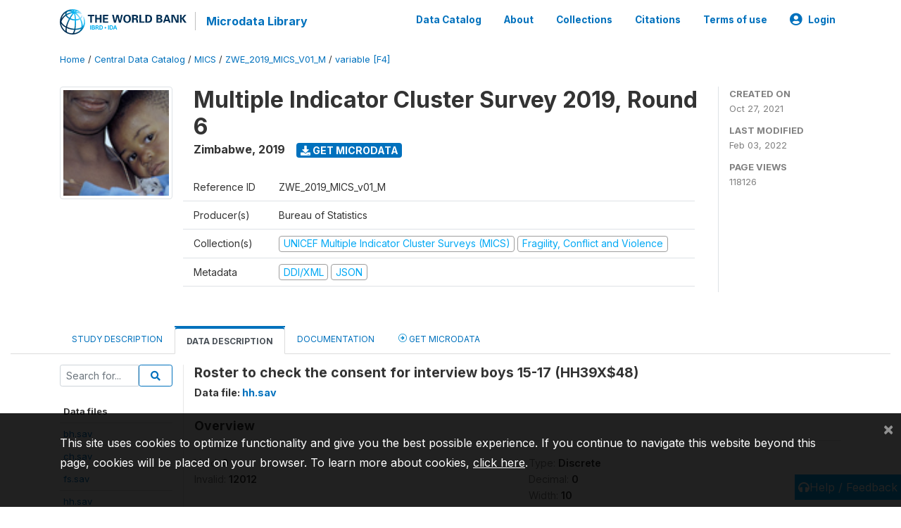

--- FILE ---
content_type: application/javascript; charset=utf-8
request_url: https://by2.uservoice.com/t2/136660/web/track.js?_=1769444892762&s=0&c=__uvSessionData0&d=eyJlIjp7InUiOiJodHRwczovL21pY3JvZGF0YS53b3JsZGJhbmsub3JnL2luZGV4LnBocC9jYXRhbG9nLzQxODAvdmFyaWFibGUvRjQvVjEwMTM%2FbmFtZT1ISDM5WCUyNDQ4IiwiciI6IiJ9fQ%3D%3D
body_size: 22
content:
__uvSessionData0({"uvts":"c70553ba-e4af-4b90-511c-82b7f0f274e7"});